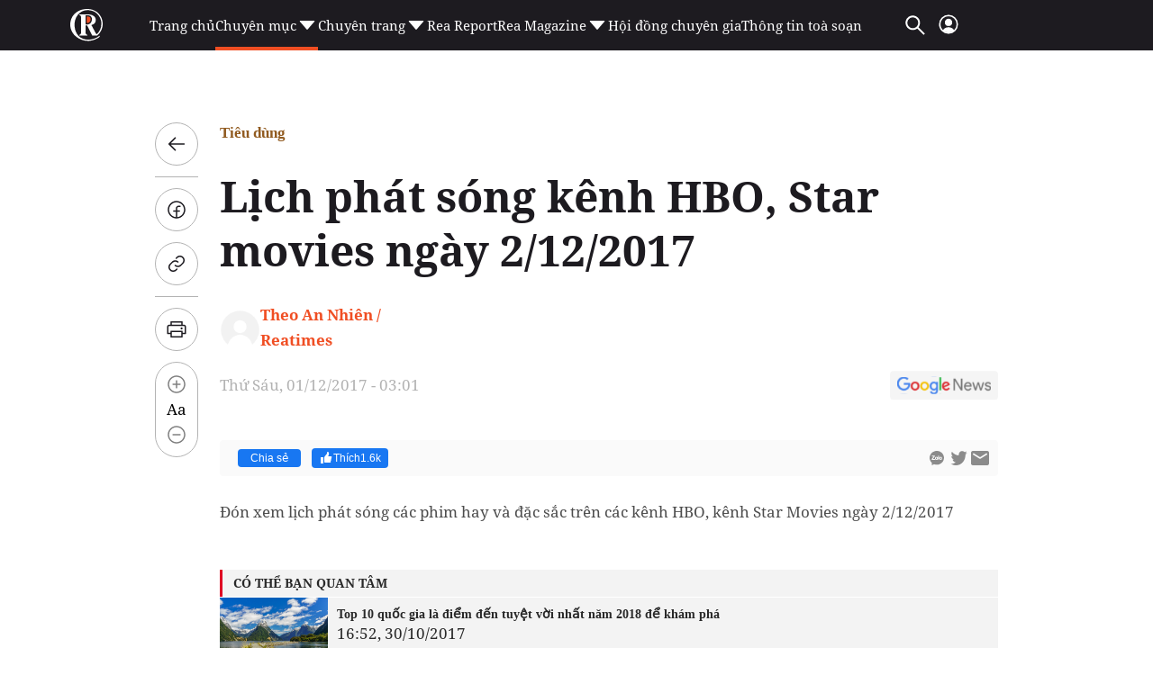

--- FILE ---
content_type: text/html; charset=utf-8
request_url: https://reatimes.vn/ajax-boxcungchuyenmuc/20244.htm
body_size: 2726
content:
        
        <div class="box-category-item" data-newsid="202260110183733396">
            <a class="box-category-link-with-avatar img-resize" href="/dien-may-gia-dung-hoa-phat-nhan-hai-giai-thuong-tai-tech-awards-2025-202260110183733396.htm" title="&#x110;i&#x1EC7;n m&#xE1;y Gia d&#x1EE5;ng H&#xF2;a Ph&#xE1;t nh&#x1EAD;n hai gi&#x1EA3;i th&#x1B0;&#x1EDF;ng t&#x1EA1;i Tech Awards 2025" data-id="202260110183733396" data-newstype="0">
                <img loading="lazy" src="https://cdn1z.reatimes.vn/zoom/264_165/652356615132086272/2026/1/10/1-1768044823195966801753-30-0-468-700-crop-17680449954131141064836.jpg" alt="Điện m&#225;y Gia dụng H&#242;a Ph&#225;t nhận hai giải thưởng tại Tech Awards 2025" width="264" height="165" data-type="avatar" class="box-category-avatar lazy" />
            </a>
            <div class="box-category-content">
                <h3 class="box-category-title-text">
                        <a data-type="title" data-linktype="newsdetail" class="box-category-link-title" href="/dien-may-gia-dung-hoa-phat-nhan-hai-giai-thuong-tai-tech-awards-2025-202260110183733396.htm" title="&#x110;i&#x1EC7;n m&#xE1;y Gia d&#x1EE5;ng H&#xF2;a Ph&#xE1;t nh&#x1EAD;n hai gi&#x1EA3;i th&#x1B0;&#x1EDF;ng t&#x1EA1;i Tech Awards 2025" data-id="202260110183733396" data-newstype="0">
                            &#x110;i&#x1EC7;n m&#xE1;y Gia d&#x1EE5;ng H&#xF2;a Ph&#xE1;t nh&#x1EAD;n hai gi&#x1EA3;i th&#x1B0;&#x1EDF;ng t&#x1EA1;i Tech Awards 2025
                        </a>
                </h3>
                <a class="box-category-category"  href="/tin-hay-tieu-dung.htm" title="Ti&#xEA;u d&#xF9;ng">Ti&#xEA;u d&#xF9;ng</a>
                <span class="box-category-time time-ago" title="01/10/2026 18:58:00"></span>
                    <p data-type="sapo" class="box-category-sapo need-trimline" data-trimline="2">H&#xF2;a Ph&#xE1;t v&#x1EEB;a &#x111;&#x1B0;&#x1EE3;c vinh danh &quot;Th&#x1B0;&#x1A1;ng hi&#x1EC7;u gia d&#x1EE5;ng Vi&#x1EC7;t &#x1EA5;n t&#x1B0;&#x1EE3;ng&quot;, &#x111;&#x1ED3;ng th&#x1EDD;i m&#xE1;y l&#x1ECD;c n&#x1B0;&#x1EDB;c HyperS HPA885 gi&#xE0;nh chi&#x1EBF;n th&#x1EAF;ng &#x1EDF; h&#x1EA1;ng m&#x1EE5;c &quot;M&#xE1;y l&#x1ECD;c n&#x1B0;&#x1EDB;c hydrogen ion ki&#x1EC1;m &#x111;&#x1B0;&#x1EE3;c y&#xEA;u th&#xED;ch nh&#x1EA5;t&quot; t&#x1EA1;i l&#x1EC5; trao gi&#x1EA3;i Tech Awards 2025 do VnExpress t&#x1ED5; ch&#x1EE9;c.</p>
            </div>
        </div>
        <div class="box-category-item" data-newsid="202260109094051855">
            <a class="box-category-link-with-avatar img-resize" href="/kbc-tham-gia-phat-trien-dien-gio-trong-chien-luoc-chuyen-dich-nang-luong-xanh-202260109094051855.htm" title="KBC tham gia ph&#xE1;t tri&#x1EC3;n &#x111;i&#x1EC7;n gi&#xF3; trong chi&#x1EBF;n l&#x1B0;&#x1EE3;c chuy&#x1EC3;n d&#x1ECB;ch n&#x103;ng l&#x1B0;&#x1EE3;ng xanh" data-id="202260109094051855" data-newstype="0">
                <img loading="lazy" src="https://cdn1z.reatimes.vn/zoom/264_165/652356615132086272/2026/1/9/pr-kinh-bac-17679263608671428734288-0-109-469-859-crop-1767926377702919136961.jpg" alt="KBC tham gia ph&#225;t triển điện gi&#243; trong chiến lược chuyển dịch năng lượng xanh" width="264" height="165" data-type="avatar" class="box-category-avatar lazy" />
            </a>
            <div class="box-category-content">
                <h3 class="box-category-title-text">
                        <a data-type="title" data-linktype="newsdetail" class="box-category-link-title" href="/kbc-tham-gia-phat-trien-dien-gio-trong-chien-luoc-chuyen-dich-nang-luong-xanh-202260109094051855.htm" title="KBC tham gia ph&#xE1;t tri&#x1EC3;n &#x111;i&#x1EC7;n gi&#xF3; trong chi&#x1EBF;n l&#x1B0;&#x1EE3;c chuy&#x1EC3;n d&#x1ECB;ch n&#x103;ng l&#x1B0;&#x1EE3;ng xanh" data-id="202260109094051855" data-newstype="0">
                            KBC tham gia ph&#xE1;t tri&#x1EC3;n &#x111;i&#x1EC7;n gi&#xF3; trong chi&#x1EBF;n l&#x1B0;&#x1EE3;c chuy&#x1EC3;n d&#x1ECB;ch n&#x103;ng l&#x1B0;&#x1EE3;ng xanh
                        </a>
                </h3>
                <a class="box-category-category"  href="/tin-hay-tieu-dung.htm" title="Ti&#xEA;u d&#xF9;ng">Ti&#xEA;u d&#xF9;ng</a>
                <span class="box-category-time time-ago" title="01/09/2026 09:39:00"></span>
                    <p data-type="sapo" class="box-category-sapo need-trimline" data-trimline="2">Ng&#xE0;y 7/1, UBND t&#x1EC9;nh Gia Lai &#x111;&#xE3; ban h&#xE0;nh 2 Quy&#x1EBF;t &#x111;&#x1ECB;nh v&#x1EC1; vi&#x1EC7;c ph&#xEA; duy&#x1EC7;t k&#x1EBF;t qu&#x1EA3; m&#x1EDD;i quan t&#xE2;m c&#x1EE7;a nh&#xE0; &#x111;&#x1EA7;u t&#x1B0; tham gia &#x111;&#x103;ng k&#xFD; th&#x1EF1;c hi&#x1EC7;n d&#x1EF1; &#xE1;n Nh&#xE0; m&#xE1;y &#x111;i&#x1EC7;n gi&#xF3; V&#xE2;n Canh 1 v&#xE0; V&#xE2;n Canh 2, trong &#x111;&#xF3; ph&#xEA; duy&#x1EC7;t C&#xF4;ng ty c&#x1ED5; ph&#x1EA7;n Khu c&#xF4;ng nghi&#x1EC7;p S&#xE0;i G&#xF2;n &#x2013; B&#x1EAF;c Giang (l&#xE0; c&#xF4;ng ty con c&#x1EE7;a KBC) l&#xE0; nh&#xE0; &#x111;&#x1EA7;u t&#x1B0; &#x111;&#xE1;p &#x1EE9;ng y&#xEA;u c&#x1EA7;u.</p>
            </div>
        </div>
        <div class="box-category-item" data-newsid="202260115144608602">
            <a class="box-category-link-with-avatar img-resize" href="/vinamilk-ra-mat-optimum-a2-pro-sieu-sua-uong-dinh-duong-voi-loi-ich-cong-huong-vuot-troi-tu-dam-quy-a2-6-hmo-mfgm-dha-202260115144608602.htm" title="Vinamilk ra m&#x1EAF;t Optimum A2 Pro&#x2B;: Si&#xEA;u s&#x1EEF;a u&#x1ED1;ng dinh d&#x1B0;&#x1EE1;ng v&#x1EDB;i l&#x1EE3;i &#xED;ch c&#x1ED9;ng h&#x1B0;&#x1EDF;ng v&#x1B0;&#x1EE3;t tr&#x1ED9;i t&#x1EEB; &#x111;&#x1EA1;m qu&#xFD; A2 &#x2013; 6 HMO - MFGM &amp; DHA" data-id="202260115144608602" data-newstype="0">
                <img loading="lazy" src="https://cdn1z.reatimes.vn/zoom/264_165/652356615132086272/2026/1/15/optimum-a2-pro-hinh-2a-17684625158321239637476-0-168-1080-1896-crop-1768463102018392151564.png" alt="Vinamilk ra mắt Optimum A2 Pro+: Si&#234;u sữa uống dinh dưỡng với lợi &#237;ch cộng hưởng vượt trội từ đạm qu&#253; A2 – 6 HMO - MFGM &amp; DHA" width="264" height="165" data-type="avatar" class="box-category-avatar lazy" />
            </a>
            <div class="box-category-content">
                <h3 class="box-category-title-text">
                        <a data-type="title" data-linktype="newsdetail" class="box-category-link-title" href="/vinamilk-ra-mat-optimum-a2-pro-sieu-sua-uong-dinh-duong-voi-loi-ich-cong-huong-vuot-troi-tu-dam-quy-a2-6-hmo-mfgm-dha-202260115144608602.htm" title="Vinamilk ra m&#x1EAF;t Optimum A2 Pro&#x2B;: Si&#xEA;u s&#x1EEF;a u&#x1ED1;ng dinh d&#x1B0;&#x1EE1;ng v&#x1EDB;i l&#x1EE3;i &#xED;ch c&#x1ED9;ng h&#x1B0;&#x1EDF;ng v&#x1B0;&#x1EE3;t tr&#x1ED9;i t&#x1EEB; &#x111;&#x1EA1;m qu&#xFD; A2 &#x2013; 6 HMO - MFGM &amp; DHA" data-id="202260115144608602" data-newstype="0">
                            Vinamilk ra m&#x1EAF;t Optimum A2 Pro&#x2B;: Si&#xEA;u s&#x1EEF;a u&#x1ED1;ng dinh d&#x1B0;&#x1EE1;ng v&#x1EDB;i l&#x1EE3;i &#xED;ch c&#x1ED9;ng h&#x1B0;&#x1EDF;ng v&#x1B0;&#x1EE3;t tr&#x1ED9;i t&#x1EEB; &#x111;&#x1EA1;m qu&#xFD; A2 &#x2013; 6 HMO - MFGM &amp; DHA
                        </a>
                </h3>
                <a class="box-category-category"  href="/tin-hay-tieu-dung.htm" title="Ti&#xEA;u d&#xF9;ng">Ti&#xEA;u d&#xF9;ng</a>
                <span class="box-category-time time-ago" title="01/06/2026 15:11:00"></span>
                    <p data-type="sapo" class="box-category-sapo need-trimline" data-trimline="2">C&#xF4;ng ty C&#x1ED5; ph&#x1EA7;n S&#x1EEF;a Vi&#x1EC7;t Nam (Vinamilk) ch&#xED;nh th&#x1EE9;c ra m&#x1EAF;t s&#x1EA3;n ph&#x1EA9;m m&#x1EDB;i &#x2013; S&#x1EEF;a u&#x1ED1;ng dinh d&#x1B0;&#x1EE1;ng Vinamilk Optimum A2 Pro&#x2B;, mang &#x111;&#x1EBF;n gi&#x1EA3;i ph&#xE1;p &quot;si&#xEA;u c&#x1ED9;ng h&#x1B0;&#x1EDF;ng l&#x1EDB;n kh&#xF4;n&quot; nh&#x1EDD; c&#xF4;ng th&#x1EE9;c l&#x1EA5;y c&#x1EA3;m h&#x1EE9;ng t&#x1EEB; c&#xE1;c d&#x1B0;&#x1EE1;ng ch&#x1EA5;t &quot;v&#xE0;ng&quot; c&#xF3; trong s&#x1EEF;a m&#x1EB9;. V&#x1EDB;i s&#x1EA3;n ph&#x1EA9;m m&#x1EDB;i n&#xE0;y, Vinamilk ch&#xED;nh th&#x1EE9;c tham gia v&#xE0;o ph&#xE2;n kh&#xFA;c s&#x1EEF;a u&#x1ED1;ng dinh d&#x1B0;&#x1EE1;ng cao c&#x1EA5;p.</p>
            </div>
        </div>
        <div class="box-category-item" data-newsid="202251230155841069">
            <a class="box-category-link-with-avatar img-resize" href="/tu-dong-hoa-phat-bao-on-day-67mm-duoc-chu-cua-hang-chon-mua-dip-tet-202251230155841069.htm" title="T&#x1EE7; &#x111;&#xF4;ng H&#xF2;a Ph&#xE1;t b&#x1EA3;o &#xF4;n d&#xE0;y 67mm &#x111;&#x1B0;&#x1EE3;c ch&#x1EE7; c&#x1EED;a h&#xE0;ng ch&#x1ECD;n mua d&#x1ECB;p T&#x1EBF;t" data-id="202251230155841069" data-newstype="0">
                <img loading="lazy" src="https://cdn1z.reatimes.vn/zoom/264_165/652356615132086272/2025/12/30/v2-dantri-edithp-mua-tet-nhu-cau-tu-dong-tang-manh-2212docx-1766411951766-1-1767085005745-17670850061061839565158-0-57-745-1249-crop-1767085047187795272013.jpg" alt="Tủ đ&#244;ng H&#242;a Ph&#225;t bảo &#244;n d&#224;y 67mm được chủ cửa h&#224;ng chọn mua dịp Tết" width="264" height="165" data-type="avatar" class="box-category-avatar lazy" />
            </a>
            <div class="box-category-content">
                <h3 class="box-category-title-text">
                        <a data-type="title" data-linktype="newsdetail" class="box-category-link-title" href="/tu-dong-hoa-phat-bao-on-day-67mm-duoc-chu-cua-hang-chon-mua-dip-tet-202251230155841069.htm" title="T&#x1EE7; &#x111;&#xF4;ng H&#xF2;a Ph&#xE1;t b&#x1EA3;o &#xF4;n d&#xE0;y 67mm &#x111;&#x1B0;&#x1EE3;c ch&#x1EE7; c&#x1EED;a h&#xE0;ng ch&#x1ECD;n mua d&#x1ECB;p T&#x1EBF;t" data-id="202251230155841069" data-newstype="0">
                            T&#x1EE7; &#x111;&#xF4;ng H&#xF2;a Ph&#xE1;t b&#x1EA3;o &#xF4;n d&#xE0;y 67mm &#x111;&#x1B0;&#x1EE3;c ch&#x1EE7; c&#x1EED;a h&#xE0;ng ch&#x1ECD;n mua d&#x1ECB;p T&#x1EBF;t
                        </a>
                </h3>
                <a class="box-category-category"  href="/tin-hay-tieu-dung.htm" title="Ti&#xEA;u d&#xF9;ng">Ti&#xEA;u d&#xF9;ng</a>
                <span class="box-category-time time-ago" title="12/30/2025 16:49:00"></span>
                    <p data-type="sapo" class="box-category-sapo need-trimline" data-trimline="2">L&#x1EDB;p b&#x1EA3;o &#xF4;n d&#xE0;y 67mm k&#x1EBF;t h&#x1EE3;p d&#xE0;n l&#x1EA1;nh 5D gi&#xFA;p t&#x1EE7; &#x111;&#xF4;ng H&#xF2;a Ph&#xE1;t gi&#x1EEF; nhi&#x1EC7;t &#x1ED5;n &#x111;&#x1ECB;nh khi v&#x1EAD;n h&#xE0;nh li&#xEA;n t&#x1EE5;c. Nhi&#x1EC1;u c&#x1A1; s&#x1EDF; kinh doanh th&#x1EF1;c ph&#x1EA9;m ch&#x1ECD;n d&#xF2;ng s&#x1EA3;n ph&#x1EA9;m n&#xE0;y &#x111;&#x1EC3; tr&#x1EEF; h&#xE0;ng m&#xF9;a cao &#x111;i&#x1EC3;m m&#xE0; kh&#xF4;ng lo t&#x1ED1;n &#x111;i&#x1EC7;n.</p>
            </div>
        </div>
        <div class="box-category-item" data-newsid="202251220141133424">
            <a class="box-category-link-with-avatar img-resize" href="/bo-cong-thuong-trao-bang-khen-doanh-nghiep-xuat-khau-tieu-bieu-cho-vinamilk-202251220141133424.htm" title="B&#x1ED9; C&#xF4;ng Th&#x1B0;&#x1A1;ng trao b&#x1EB1;ng khen doanh nghi&#x1EC7;p xu&#x1EA5;t kh&#x1EA9;u ti&#xEA;u bi&#x1EC3;u cho Vinamilk" data-id="202251220141133424" data-newstype="0">
                <img loading="lazy" src="https://cdn1z.reatimes.vn/zoom/264_165/652356615132086272/2025/12/20/anh-01-1766214156857809049148-45-0-1645-2560-crop-17662144688431245850192.jpg" alt="Bộ C&#244;ng Thương trao bằng khen doanh nghiệp xuất khẩu ti&#234;u biểu cho Vinamilk" width="264" height="165" data-type="avatar" class="box-category-avatar lazy" />
            </a>
            <div class="box-category-content">
                <h3 class="box-category-title-text">
                        <a data-type="title" data-linktype="newsdetail" class="box-category-link-title" href="/bo-cong-thuong-trao-bang-khen-doanh-nghiep-xuat-khau-tieu-bieu-cho-vinamilk-202251220141133424.htm" title="B&#x1ED9; C&#xF4;ng Th&#x1B0;&#x1A1;ng trao b&#x1EB1;ng khen doanh nghi&#x1EC7;p xu&#x1EA5;t kh&#x1EA9;u ti&#xEA;u bi&#x1EC3;u cho Vinamilk" data-id="202251220141133424" data-newstype="0">
                            B&#x1ED9; C&#xF4;ng Th&#x1B0;&#x1A1;ng trao b&#x1EB1;ng khen doanh nghi&#x1EC7;p xu&#x1EA5;t kh&#x1EA9;u ti&#xEA;u bi&#x1EC3;u cho Vinamilk
                        </a>
                </h3>
                <a class="box-category-category"  href="/tin-hay-tieu-dung.htm" title="Ti&#xEA;u d&#xF9;ng">Ti&#xEA;u d&#xF9;ng</a>
                <span class="box-category-time time-ago" title="12/20/2025 16:47:00"></span>
                    <p data-type="sapo" class="box-category-sapo need-trimline" data-trimline="2">V&#x1EDB;i nh&#x1EEF;ng &#x111;&#xF3;ng g&#xF3;p n&#x1ED5;i b&#x1EAD;t cho ho&#x1EA1;t &#x111;&#x1ED9;ng xu&#x1EA5;t kh&#x1EA9;u ng&#xE0;nh s&#x1EEF;a v&#xE0; vai tr&#xF2; ti&#xEA;n phong &#x111;&#x1B0;a s&#x1EA3;n ph&#x1EA9;m dinh d&#x1B0;&#x1EE1;ng Vi&#x1EC7;t Nam ra th&#x1ECB; tr&#x1B0;&#x1EDD;ng qu&#x1ED1;c t&#x1EBF;, C&#xF4;ng ty C&#x1ED5; ph&#x1EA7;n S&#x1EEF;a Vi&#x1EC7;t Nam (Vinamilk) v&#x1EEB;a &#x111;&#x1B0;&#x1EE3;c B&#x1ED9; C&#xF4;ng Th&#x1B0;&#x1A1;ng trao b&#x1EB1;ng khen doanh nghi&#x1EC7;p xu&#x1EA5;t kh&#x1EA9;u ti&#xEA;u bi&#x1EC3;u.</p>
            </div>
        </div>




--- FILE ---
content_type: text/html; charset=utf-8
request_url: https://www.google.com/recaptcha/api2/aframe
body_size: 264
content:
<!DOCTYPE HTML><html><head><meta http-equiv="content-type" content="text/html; charset=UTF-8"></head><body><script nonce="EhhSXmasoPa92xQPrStNiA">/** Anti-fraud and anti-abuse applications only. See google.com/recaptcha */ try{var clients={'sodar':'https://pagead2.googlesyndication.com/pagead/sodar?'};window.addEventListener("message",function(a){try{if(a.source===window.parent){var b=JSON.parse(a.data);var c=clients[b['id']];if(c){var d=document.createElement('img');d.src=c+b['params']+'&rc='+(localStorage.getItem("rc::a")?sessionStorage.getItem("rc::b"):"");window.document.body.appendChild(d);sessionStorage.setItem("rc::e",parseInt(sessionStorage.getItem("rc::e")||0)+1);localStorage.setItem("rc::h",'1769016805831');}}}catch(b){}});window.parent.postMessage("_grecaptcha_ready", "*");}catch(b){}</script></body></html>